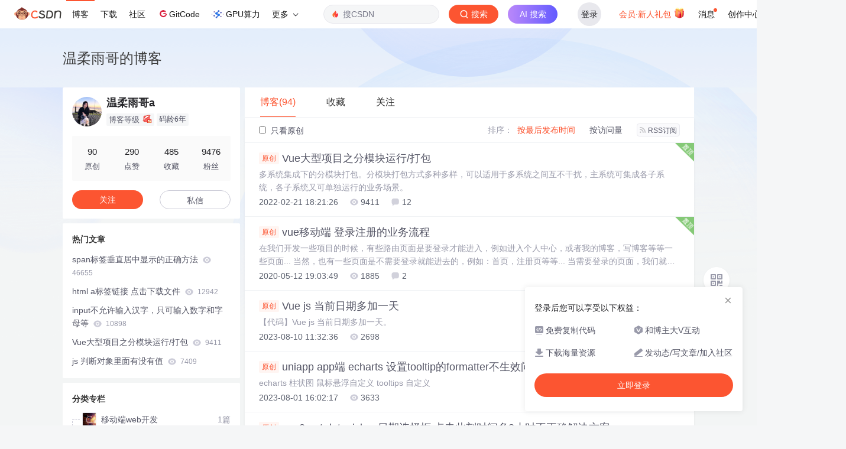

--- FILE ---
content_type: text/html;charset=utf-8
request_url: https://blog.csdn.net/CSDN_bare
body_size: 15487
content:

<!DOCTYPE html>
<html lang="zh-CN">

<head>
    <meta charset="utf-8">
    <link rel="canonical" href="https://blog.csdn.net/CSDN_bare"/>
    <meta http-equiv="content-type" content="text/html; charset=utf-8">
    <meta name="renderer" content="webkit"/>
    <meta name="force-rendering" content="webkit"/>
    <meta http-equiv="X-UA-Compatible" content="IE=edge,chrome=1"/>
    <meta name="viewport" content="width=device-width, initial-scale=1.0, minimum-scale=1.0, maximum-scale=1.0, user-scalable=no">
    <meta name="report" content='{"pid": "blog", "spm":"1001.2014"}'>
    <meta name="referrer" content="always">
    <meta http-equiv="Cache-Control" content="no-siteapp" /><link rel="alternate" media="handheld" href="#" />
    <meta name="shenma-site-verification" content="5a59773ab8077d4a62bf469ab966a63b_1497598848">
    <meta name="applicable-device" content="pc">
    <link  href="https://g.csdnimg.cn/static/logo/favicon32.ico"  rel="shortcut icon" type="image/x-icon" />
    <title>温柔雨哥a-CSDN博客</title>
    <meta name="description" content="温柔雨哥a擅长轮播图插件,移动端web开发,动画效果,等方面的知识,温柔雨哥a关注前端框架,vue.js,javascript领域.">
        <link rel="stylesheet" type="text/css" href="https://csdnimg.cn/release/blogv2/dist/pc/css/list_enter-a82992e6b1.min.css">
        <link rel="stylesheet" type="text/css" href="https://csdnimg.cn/release/blogv2/dist/pc/themesSkin/skin3-template/skin3-template-762f7595fd.min.css">
    <script src="https://g.csdnimg.cn/lib/jquery/1.12.4/jquery.min.js" type="text/javascript"></script>
    <script src="https://g.csdnimg.cn/lib/jquery-migrate/1.4.1/jquery-migrate.js" type="text/javascript"></script>
    <script type="text/javascript">
        var isCorporate = false;
        var username =  "CSDN_bare";
        var skinImg = "white";

        var blog_address = "https://blog.csdn.net/CSDN_bare";
        var currentUserName = "";
        var isOwner = false;
        var loginUrl = "http://passport.csdn.net/account/login?from=https://blog.csdn.net/CSDN_bare";
        var blogUrl = "https://blog.csdn.net/";
        var starMapUrl = '';
        var inscodeHost = '';
        var paymentBalanceUrl = '';
        var appBlogDomain = '';
        var avatar = "https://profile-avatar.csdnimg.cn/b348db3296ff4a67a2ba1cafe27e2df0_csdn_bare.jpg!1";
        var isCJBlog = false;
        var isStarMap = false;
        var articleTitle = "温柔雨哥的博客";
        var articleDesc = "温柔雨哥a擅长轮播图插件,移动端web开发,动画效果,等方面的知识,温柔雨哥a关注前端框架,vue.js,javascript领域.";
        var articleTitles = "温柔雨哥a-CSDN博客";
        var nickName = "温柔雨哥a";
        var articleDetailUrl = "";
        var vipUrlV = "https://mall.csdn.net/vip?vipSource=learningVip";
        if(window.location.host.split('.').length == 3) {
            blog_address = blogUrl + username;
        }
        var skinStatus = "White";
        var blogStaticHost = "https://csdnimg.cn/release/blogv2/"
        var payColumn = false
    </script>
        <meta name="toolbar" content='{"type":"0","fixModel":"1"}'>
    <script src="https://g.csdnimg.cn/??fixed-sidebar/1.1.7/fixed-sidebar.js" type="text/javascript"></script>
    <script src='//g.csdnimg.cn/common/csdn-report/report.js' type='text/javascript'></script>
    <link rel="stylesheet" type="text/css" href="https://csdnimg.cn/public/sandalstrap/1.4/css/sandalstrap.min.css">
    <style>
        .MathJax, .MathJax_Message, .MathJax_Preview{
            display: none
        }
    </style>
    <script src="https://dup.baidustatic.com/js/ds.js"></script>
    <script src="/cdn_cgi_bs_bot/static/crypto.min.js"></script>
    <script src="/cdn_cgi_bs_bot/static/bot-score-v1.js"></script>
    <script src="/cdn_cgi_bs_captcha/static/js/waf_captcha_embedded_bs.js"></script>
</head>
  <body class="nodata  " style="">
    <div id="toolbarBox" style="min-height: 48px;"></div>
    <script src="https://g.csdnimg.cn/common/csdn-toolbar/csdn-toolbar.js" type="text/javascript"></script>
    <script>
    (function(){
        var bp = document.createElement('script');
        var curProtocol = window.location.protocol.split(':')[0];
        if (curProtocol === 'https') {
            bp.src = 'https://zz.bdstatic.com/linksubmit/push.js';
        }
        else {
            bp.src = 'http://push.zhanzhang.baidu.com/push.js';
        }
        var s = document.getElementsByTagName("script")[0];
        s.parentNode.insertBefore(bp, s);
    })();
    </script>
<link rel="stylesheet" href="https://g.csdnimg.cn/lib/cropper/3.1.6/cropper.css">
<script src="https://g.csdnimg.cn/lib/cropper/3.1.6/cropper.js"></script>
<script type="text/javascript" crossorigin src="https://g.csdnimg.cn/common/csdn-login-box/csdn-login-box.js"></script>
<script>
	$("#msgToastText").hide()
</script>
<div class="skin-boxshadow"></div>
<div id="userSkin">
	<div class="user-skin-box">
		<p class="user-skin-title">
        <span>自定义博客皮肤<span class="vip-get">VIP专享<span></span>
        <span class="close-bt bt-back"><svg t="1567152543821" class="icon" viewBox="0 0 1024 1024" version="1.1" xmlns="http://www.w3.org/2000/svg" p-id="10924" xmlns:xlink="http://www.w3.org/1999/xlink" width="12" height="12"><defs><style type="text/css"></style></defs><path d="M512 438.378667L806.506667 143.893333a52.032 52.032 0 1 1 73.6 73.621334L585.621333 512l294.485334 294.485333a52.074667 52.074667 0 0 1-73.6 73.642667L512 585.621333 217.514667 880.128a52.053333 52.053333 0 1 1-73.621334-73.642667L438.378667 512 143.893333 217.514667a52.053333 52.053333 0 1 1 73.621334-73.621334L512 438.378667z" fill="" p-id="10925"></path></svg></span>
        </p>
		<div class="user-skin-item">
			<div class="user-skin-left"><span>*</span>博客头图：</div>
			<div class="user-skin-right">
				<input type="file" class="upload-skin-img" id="uploadHeaderimg" style="display:none" value="">
				<label for="uploadHeaderimg" class="upload-img">
					<div class="icon-box">
					<img class="upload-icon" src="https://csdnimg.cn/release/blogv2/dist/pc/img/upLoadImage.png" alt="">
					<img style="display:none" class="success-upload-icon" src="https://csdnimg.cn/release/blogv2/dist/pc/img/upLoadImageWhite.png" alt="">
					<p class="tip-massage">点击选择上传的图片</p>
					</div>
				</label>
                <p  class="user-skin-tip">格式为PNG、JPG，宽度*高度大于1920*100像素，不超过2MB，主视觉建议放在右侧，请参照线上博客头图</p>
			    <p  class="user-skin-color">请上传大于1920*100像素的图片！</p>
			</div>
		</div>
		<div class="user-skin-item">
            <div class="user-skin-left"><span></span>博客底图：</div>
			<div class="user-skin-right">
				<input type="file" class="upload-skin-img" id="uploadBgimg" style="display:none" value="">
				<label for="uploadBgimg" class="upload-img">
					<div class="icon-box">
					<img class="upload-icon" src="https://csdnimg.cn/release/blogv2/dist/pc/img/upLoadImage.png" alt="">
					<img style="display:none" class="success-upload-icon" src="https://csdnimg.cn/release/blogv2/dist/pc/img/upLoadImageWhite.png" alt="">					
					<p class="tip-massage">点击选择上传的图片</p>
					</div>
				</label>
                <p class="user-skin-tip">图片格式为PNG、JPG，不超过1MB，可上下左右平铺至整个背景</p>
			</div>
		</div>
		<div class="user-skin-item">
            <div class="user-skin-left"><span></span>栏目图：</div>
			<div class="user-skin-right">
				<input type="file" class="upload-skin-img" id="uploadColumnimg" style="display:none" value="">
				<label for="uploadColumnimg" class="upload-img">
					<div class="icon-box">
					<img class="upload-icon" src="https://csdnimg.cn/release/blogv2/dist/pc/img/upLoadImage.png" alt="">
					<img style="display:none" class="success-upload-icon" src="https://csdnimg.cn/release/blogv2/dist/pc/img/upLoadImageWhite.png" alt="">					
					<p class="tip-massage">点击选择上传的图片</p>
					</div>
				</label>
                <p class="user-skin-tip">图片格式为PNG、JPG，图片宽度*高度为300*38像素，不超过0.5MB</p>
			</div>
			
		</div>
		<div class="user-skin-item user-skin-item-input">
            <div class="user-skin-left"><span></span>主标题颜色：</div>
			<div class="user-skin-right">
				<input type="text" class="skin-input" id="topicColor" placeholder="#ffffff">
                <p class="user-skin-tip">RGB颜色，例如：#AFAFAF</p>
			</div>
			
		</div>
		<div class="user-skin-item user-skin-item-input">
            <div class="user-skin-left"><span></span>Hover：</div>
			<div class="user-skin-right">
				<input type="text" class="skin-input" id="topicHoverColor" placeholder="#ffffff">
                <p class="user-skin-tip">RGB颜色，例如：#AFAFAF</p>
			</div>
			
		</div>
		<div class="user-skin-item user-skin-item-input">
            <div class="user-skin-left"><span></span>副标题颜色：</div>
			<div class="user-skin-right">
				<input type="text" class="skin-input" id="subTopicColor" placeholder="#b8b8b8">
                <p class="user-skin-tip">RGB颜色，例如：#AFAFAF</p>
			</div>
			
		</div>
		<div class="user-skin-bt">
			<a href="javascript:;" class="user-skin-preview bt">预览</a>
			<a href="javascript:;" class="user-skin-cancel bt bt-back">取消</a>
			<a href="javascript:;" class="user-skin-refer bt">提交</a>
		</div>
	</div>
</div>
<div id="cropBox">
	<div class="crop-box">
		<p class="crop-box-title">
        	<span>自定义博客皮肤</span>
        	<span class="close-bt  bt-back"><svg t="1567152543821" class="icon" viewBox="0 0 1024 1024" version="1.1" xmlns="http://www.w3.org/2000/svg" p-id="10924" xmlns:xlink="http://www.w3.org/1999/xlink" width="12" height="12"><defs><style type="text/css"></style></defs><path d="M512 438.378667L806.506667 143.893333a52.032 52.032 0 1 1 73.6 73.621334L585.621333 512l294.485334 294.485333a52.074667 52.074667 0 0 1-73.6 73.642667L512 585.621333 217.514667 880.128a52.053333 52.053333 0 1 1-73.621334-73.642667L438.378667 512 143.893333 217.514667a52.053333 52.053333 0 1 1 73.621334-73.621334L512 438.378667z" fill="" p-id="10925"></path></svg></span>
        </p>
		<div class="crop-img-before">
			<img src="" alt="" id="cropImg">
		</div>
		<div class="crop-zoom">
			<a href="javascript:;" class="bt-reduce">-</a><a href="javascript:;" class="bt-add">+</a>
		</div>
		<div class="crop-img-after">
			<div  class="final-img"></div>
		</div>
		<div class="crop-bt">
			<a href="javascript:;" class="bt-prev bt-back">上一步</a><a href="javascript:;" class="bt-next">保存</a>
		</div>
	</div>
</div>
<header>
	<div class="container d-flex clearfix">
		<div class="header-content-box " style=" padding:0;">
		<div class="title-box">
			<h1 class="title-blog ">
				<a href="https://blog.csdn.net/CSDN_bare" style="">温柔雨哥的博客</a>
			</h1>
			<p class="description " style=""></p>
		</div>
		<div class="opt-box d-flex justify-content-end">
		</div>
		</div>
	</div>
</header>
<div class="container clearfix pt0" id="mainBox">
    <main class="content-mian-box"> 
    <div class="container-header">
        <ul class="container-header-ul" id="container-header-ul">
         <li class="active margin" id="container-header-blog" data-type="blog" data-num="94"><span  data-report-click='{"spm":"1001.2014.3001.5189"}'>博客(94)</span></li> 
            <li data-num="0" data-type="downloadfile" class="container-header-ul-li"></li>
            <li data-num="0" data-type="askquestion" class="container-header-ul-li"></li>
            <li data-num="" data-type="shou" data-report-click='{"spm":"1001.2014.3001.5232"}' data-flag="true" id="blogCollection" class="container-header-ul-li margin"><span>收藏</span></li>
            <li data-num="" data-type="guan" data-report-click='{"spm":"1001.2014.3001.5233"}' data-flag="true" id="blogFollow" class="container-header-ul-li margin"><span>关注</span></li>
        </ul>
    </div>
<div class="articleMeList-integration" id="articleMeList-blog" style="display:block;">
  <div class="filter-box d-flex align-items-center">
      <form action="" id="seeOriginal">
      <label class="chk-box" for="chkOriginal">
        <input onchange="this.checked ? document.getElementById('seeOriginal').submit() : location.href = 'https://blog.csdn.net/CSDN_bare'" type="checkbox" name="t" value="1"  id="chkOriginal" data-report-click='{"spm":"1001.2014.3001.5236","extend1":"点击选中"}'>
        只看原创
      </label>
      </form>
      <dl class="filter-sort-box d-flex align-items-center">
        <dt>排序：</dt>
        <dd><a href="https://blog.csdn.net/CSDN_bare" data-report-query="" class="btn-filter-sort active" target="_self" data-report-click='{"spm":"1001.2014.3001.5237"}'>按最后发布时间</a></dd>
        <dd><a href="https://blog.csdn.net/CSDN_bare" data-report-query="orderby=ViewCount" class="btn-filter-sort " target="_self" data-report-click='{"spm":"1001.2014.3001.5238"}'>按访问量</a></dd>
        <dd><a class="btn btn-sm rss" href="https://blog.csdn.net/CSDN_bare/rss/list" data-report-click='{"spm":"1001.2014.3001.5239"}'>
        <img class="rss-img" src="https://csdnimg.cn/release/blogv2/dist/pc/img/rss.png" alt="">RSS订阅</a>
        </dd>
    </dl>
  </div>
  <div class="article-list">
    <div class="article-item-box csdn-tracking-statistics" data-articleid="123051549">
      <img class="settop" src="https://csdnimg.cn/release/blogv2/dist/pc/img/listFixedTop.png" alt="">
      <h4 class="">
        <a href="https://blog.csdn.net/CSDN_bare/article/details/123051549"  data-report-click='{"spm":"1001.2014.3001.5190"}' target="_blank">
            <span class="article-type type-1 float-none">原创</span>
          Vue大型项目之分模块运行/打包
        </a> 
      </h4>
      <p class="content">
        多系统集成下的分模块打包。分模块打包方式多种多样，可以适用于多系统之间互不干扰，主系统可集成各子系统，各子系统又可单独运行的业务场景。
      </p>
      <div class="info-box d-flex align-content-center">
        <p>
          <span class="date">2022-02-21 18:21:26</span>
          <span class="read-num"><img src="https://csdnimg.cn/release/blogv2/dist/pc/img/readCountWhite.png" alt="">9411</span>
          <span class="read-num"><img src="https://csdnimg.cn/release/blogv2/dist/pc/img/commentCountWhite.png" alt="">12</span>
        </p>
      </div>
    </div>
    <div class="article-item-box csdn-tracking-statistics" data-articleid="106082068">
      <img class="settop" src="https://csdnimg.cn/release/blogv2/dist/pc/img/listFixedTop.png" alt="">
      <h4 class="">
        <a href="https://blog.csdn.net/CSDN_bare/article/details/106082068"  data-report-click='{"spm":"1001.2014.3001.5190"}' target="_blank">
            <span class="article-type type-1 float-none">原创</span>
          vue移动端 登录注册的业务流程
        </a> 
      </h4>
      <p class="content">
        在我们开发一些项目的时候，有些路由页面是要登录才能进入，例如进入个人中心，或者我的博客，写博客等等一些页面...     当然，也有一些页面是不需要登录就能进去的，例如：首页，注册页等等...     当需要登录的页面，我们就要加上验证，不需要的则不用     该如何判断呢？就该在路由里的js加一些代码来判断了登录流程判断用户是否登录第一次登录的时候，前端调后端的登陆接口，发送用户名和密码，后端收到请求，验证用户名和密码如果想点进我的页面，没有登录的话，会自动跳转登录页面，前端可根...
      </p>
      <div class="info-box d-flex align-content-center">
        <p>
          <span class="date">2020-05-12 19:03:49</span>
          <span class="read-num"><img src="https://csdnimg.cn/release/blogv2/dist/pc/img/readCountWhite.png" alt="">1885</span>
          <span class="read-num"><img src="https://csdnimg.cn/release/blogv2/dist/pc/img/commentCountWhite.png" alt="">2</span>
        </p>
      </div>
    </div>
    <div class="article-item-box csdn-tracking-statistics" data-articleid="132205881">
      <h4 class="">
        <a href="https://blog.csdn.net/CSDN_bare/article/details/132205881"  data-report-click='{"spm":"1001.2014.3001.5190"}' target="_blank">
            <span class="article-type type-1 float-none">原创</span>
          Vue js 当前日期多加一天
        </a> 
      </h4>
      <p class="content">
        【代码】Vue js 当前日期多加一天。
      </p>
      <div class="info-box d-flex align-content-center">
        <p>
          <span class="date">2023-08-10 11:32:36</span>
          <span class="read-num"><img src="https://csdnimg.cn/release/blogv2/dist/pc/img/readCountWhite.png" alt="">2698</span>
        </p>
      </div>
    </div>
    <div class="article-item-box csdn-tracking-statistics" data-articleid="132043420">
      <h4 class="">
        <a href="https://blog.csdn.net/CSDN_bare/article/details/132043420"  data-report-click='{"spm":"1001.2014.3001.5190"}' target="_blank">
            <span class="article-type type-1 float-none">原创</span>
          uniapp app端 echarts 设置tooltip的formatter不生效问题以及解决办法
        </a> 
      </h4>
      <p class="content">
        echarts 柱状图 鼠标悬浮自定义 tooltips 自定义
      </p>
      <div class="info-box d-flex align-content-center">
        <p>
          <span class="date">2023-08-01 16:02:17</span>
          <span class="read-num"><img src="https://csdnimg.cn/release/blogv2/dist/pc/img/readCountWhite.png" alt="">3633</span>
        </p>
      </div>
    </div>
    <div class="article-item-box csdn-tracking-statistics" data-articleid="132042062">
      <h4 class="">
        <a href="https://blog.csdn.net/CSDN_bare/article/details/132042062"  data-report-click='{"spm":"1001.2014.3001.5190"}' target="_blank">
            <span class="article-type type-1 float-none">原创</span>
          vue2 ant datepicker 日期选择框 点击此刻时间多8小时不正确解决方案
        </a> 
      </h4>
      <p class="content">
        点击此刻的时候返回的moment对象中的时间多加8个小时
      </p>
      <div class="info-box d-flex align-content-center">
        <p>
          <span class="date">2023-08-01 15:26:35</span>
          <span class="read-num"><img src="https://csdnimg.cn/release/blogv2/dist/pc/img/readCountWhite.png" alt="">1016</span>
        </p>
      </div>
    </div>
    <div class="article-item-box csdn-tracking-statistics" data-articleid="131574916">
      <h4 class="">
        <a href="https://blog.csdn.net/CSDN_bare/article/details/131574916"  data-report-click='{"spm":"1001.2014.3001.5190"}' target="_blank">
            <span class="article-type type-1 float-none">原创</span>
          vue js 判断时间日期是否为今天昨天明天
        </a> 
      </h4>
      <p class="content">
        【代码】vue js 判断时间日期是否为今天昨天明天。
      </p>
      <div class="info-box d-flex align-content-center">
        <p>
          <span class="date">2023-07-06 13:51:38</span>
          <span class="read-num"><img src="https://csdnimg.cn/release/blogv2/dist/pc/img/readCountWhite.png" alt="">1683</span>
        </p>
      </div>
    </div>
    <div class="article-item-box csdn-tracking-statistics" data-articleid="131451561">
      <h4 class="">
        <a href="https://blog.csdn.net/CSDN_bare/article/details/131451561"  data-report-click='{"spm":"1001.2014.3001.5190"}' target="_blank">
            <span class="article-type type-1 float-none">原创</span>
          vue 启动项目报错:TypeError: Cannot set property ‘parent‘ of undefined异常解决
        </a> 
      </h4>
      <p class="content">
        Syntax Error: TypeError: Cannot set property ‘parent‘ of undefined异常解决
      </p>
      <div class="info-box d-flex align-content-center">
        <p>
          <span class="date">2023-06-29 11:20:50</span>
          <span class="read-num"><img src="https://csdnimg.cn/release/blogv2/dist/pc/img/readCountWhite.png" alt="">4981</span>
        </p>
      </div>
    </div>
    <div class="article-item-box csdn-tracking-statistics" data-articleid="130578343">
      <h4 class="">
        <a href="https://blog.csdn.net/CSDN_bare/article/details/130578343"  data-report-click='{"spm":"1001.2014.3001.5190"}' target="_blank">
            <span class="article-type type-1 float-none">原创</span>
          vue ant DatePicker 日期选择器默认当前月 或默认多少天
        </a> 
      </h4>
      <p class="content">
        需数据量太大时，初始进入页面 默认展示两周或一个月数据
      </p>
      <div class="info-box d-flex align-content-center">
        <p>
          <span class="date">2023-05-09 13:53:04</span>
          <span class="read-num"><img src="https://csdnimg.cn/release/blogv2/dist/pc/img/readCountWhite.png" alt="">4331</span>
        </p>
      </div>
    </div>
    <div class="article-item-box csdn-tracking-statistics" data-articleid="130575029">
      <h4 class="">
        <a href="https://blog.csdn.net/CSDN_bare/article/details/130575029"  data-report-click='{"spm":"1001.2014.3001.5190"}' target="_blank">
            <span class="article-type type-1 float-none">原创</span>
          antd-vue中a-range-picker限制日期最大选择区间
        </a> 
      </h4>
      <p class="content">
        业务场景： 当选择完一个开始日期,截止结束日期不得大于x天
      </p>
      <div class="info-box d-flex align-content-center">
        <p>
          <span class="date">2023-05-09 10:44:22</span>
          <span class="read-num"><img src="https://csdnimg.cn/release/blogv2/dist/pc/img/readCountWhite.png" alt="">2269</span>
        </p>
      </div>
    </div>
    <div class="article-item-box csdn-tracking-statistics" data-articleid="130428016">
      <h4 class="">
        <a href="https://blog.csdn.net/CSDN_bare/article/details/130428016"  data-report-click='{"spm":"1001.2014.3001.5190"}' target="_blank">
            <span class="article-type type-1 float-none">原创</span>
          vue ant DatePicker 日期选择器 限制日期
        </a> 
      </h4>
      <p class="content">
        Vue ant 日期选择限制不能选择今天以前
      </p>
      <div class="info-box d-flex align-content-center">
        <p>
          <span class="date">2023-04-28 16:04:57</span>
          <span class="read-num"><img src="https://csdnimg.cn/release/blogv2/dist/pc/img/readCountWhite.png" alt="">1047</span>
        </p>
      </div>
    </div>
    <div class="article-item-box csdn-tracking-statistics" data-articleid="128329055">
      <h4 class="">
        <a href="https://blog.csdn.net/CSDN_bare/article/details/128329055"  data-report-click='{"spm":"1001.2014.3001.5190"}' target="_blank">
            <span class="article-type type-1 float-none">原创</span>
          js 判断当前字段是否含有小数点
        </a> 
      </h4>
      <p class="content">
        vue判断当前是否含有小数点
      </p>
      <div class="info-box d-flex align-content-center">
        <p>
          <span class="date">2022-12-15 14:00:38</span>
          <span class="read-num"><img src="https://csdnimg.cn/release/blogv2/dist/pc/img/readCountWhite.png" alt="">653</span>
        </p>
      </div>
    </div>
    <div class="article-item-box csdn-tracking-statistics" data-articleid="128102717">
      <h4 class="">
        <a href="https://blog.csdn.net/CSDN_bare/article/details/128102717"  data-report-click='{"spm":"1001.2014.3001.5190"}' target="_blank">
            <span class="article-type type-1 float-none">原创</span>
          vue+ant使用vue-amap 高德地图点击选点和搜索联动
        </a> 
      </h4>
      <p class="content">
        业务场景：vue项目需要在地图上获取某个位置的详细信息
      </p>
      <div class="info-box d-flex align-content-center">
        <p>
          <span class="date">2022-11-29 18:15:02</span>
          <span class="read-num"><img src="https://csdnimg.cn/release/blogv2/dist/pc/img/readCountWhite.png" alt="">1362</span>
        </p>
      </div>
    </div>
    <div class="article-item-box csdn-tracking-statistics" data-articleid="126233127">
      <h4 class="">
        <a href="https://blog.csdn.net/CSDN_bare/article/details/126233127"  data-report-click='{"spm":"1001.2014.3001.5190"}' target="_blank">
            <span class="article-type type-1 float-none">原创</span>
          vue富文本编辑器wangeditor输入空格回车的必填判断
        </a> 
      </h4>
      <p class="content">
        判断富文本中的内容是否为空，或者多个空格
      </p>
      <div class="info-box d-flex align-content-center">
        <p>
          <span class="date">2022-08-08 18:08:50</span>
          <span class="read-num"><img src="https://csdnimg.cn/release/blogv2/dist/pc/img/readCountWhite.png" alt="">2429</span>
          <span class="read-num"><img src="https://csdnimg.cn/release/blogv2/dist/pc/img/commentCountWhite.png" alt="">2</span>
        </p>
      </div>
    </div>
    <div class="article-item-box csdn-tracking-statistics" data-articleid="126179676">
      <h4 class="">
        <a href="https://blog.csdn.net/CSDN_bare/article/details/126179676"  data-report-click='{"spm":"1001.2014.3001.5190"}' target="_blank">
            <span class="article-type type-1 float-none">原创</span>
          ant-design-vue 修改a-button disabled默认样式
        </a> 
      </h4>
      <p class="content">
        修改disabled默认样式
      </p>
      <div class="info-box d-flex align-content-center">
        <p>
          <span class="date">2022-08-05 16:01:47</span>
          <span class="read-num"><img src="https://csdnimg.cn/release/blogv2/dist/pc/img/readCountWhite.png" alt="">2414</span>
        </p>
      </div>
    </div>
    <div class="article-item-box csdn-tracking-statistics" data-articleid="126158902">
      <h4 class="">
        <a href="https://blog.csdn.net/CSDN_bare/article/details/126158902"  data-report-click='{"spm":"1001.2014.3001.5190"}' target="_blank">
            <span class="article-type type-1 float-none">原创</span>
          vue ant a-input 标签 去除获取焦点时的样式
        </a> 
      </h4>
      <p class="content">
        修改input框placeholder的默认样式去除获取焦点时的样式去除验证错误的样式
      </p>
      <div class="info-box d-flex align-content-center">
        <p>
          <span class="date">2022-08-04 14:35:08</span>
          <span class="read-num"><img src="https://csdnimg.cn/release/blogv2/dist/pc/img/readCountWhite.png" alt="">2179</span>
        </p>
      </div>
    </div>
    <div class="article-item-box csdn-tracking-statistics" data-articleid="125223177">
      <h4 class="">
        <a href="https://blog.csdn.net/CSDN_bare/article/details/125223177"  data-report-click='{"spm":"1001.2014.3001.5190"}' target="_blank">
            <span class="article-type type-1 float-none">原创</span>
          Vue ant-design select组件搜索和远程数据结合
        </a> 
      </h4>
      <p class="content">
        搜索和远程数据结合
      </p>
      <div class="info-box d-flex align-content-center">
        <p>
          <span class="date">2022-06-10 16:07:19</span>
          <span class="read-num"><img src="https://csdnimg.cn/release/blogv2/dist/pc/img/readCountWhite.png" alt="">2108</span>
        </p>
      </div>
    </div>
    <div class="article-item-box csdn-tracking-statistics" data-articleid="124985744">
      <h4 class="">
        <a href="https://blog.csdn.net/CSDN_bare/article/details/124985744"  data-report-click='{"spm":"1001.2014.3001.5190"}' target="_blank">
            <span class="article-type type-1 float-none">原创</span>
          vue手机号中间的隐藏
        </a> 
      </h4>
      <p class="content">
        手机号隐藏中间四位数字 用*号代替
      </p>
      <div class="info-box d-flex align-content-center">
        <p>
          <span class="date">2022-05-26 15:36:31</span>
          <span class="read-num"><img src="https://csdnimg.cn/release/blogv2/dist/pc/img/readCountWhite.png" alt="">848</span>
        </p>
      </div>
    </div>
    <div class="article-item-box csdn-tracking-statistics" data-articleid="124970687">
      <h4 class="">
        <a href="https://blog.csdn.net/CSDN_bare/article/details/124970687"  data-report-click='{"spm":"1001.2014.3001.5190"}' target="_blank">
            <span class="article-type type-1 float-none">原创</span>
          vue 修改ant中table表格的展开图标 树形表格expandIcon自定义图标
        </a> 
      </h4>
      <p class="content">
        使用antd-vue 的a-table自定义展开图标
      </p>
      <div class="info-box d-flex align-content-center">
        <p>
          <span class="date">2022-05-25 18:15:04</span>
          <span class="read-num"><img src="https://csdnimg.cn/release/blogv2/dist/pc/img/readCountWhite.png" alt="">7053</span>
          <span class="read-num"><img src="https://csdnimg.cn/release/blogv2/dist/pc/img/commentCountWhite.png" alt="">4</span>
        </p>
      </div>
    </div>
    <div class="article-item-box csdn-tracking-statistics" data-articleid="124497569">
      <h4 class="">
        <a href="https://blog.csdn.net/CSDN_bare/article/details/124497569"  data-report-click='{"spm":"1001.2014.3001.5190"}' target="_blank">
            <span class="article-type type-1 float-none">原创</span>
          input不允许输入汉字，只可输入数字和字母等
        </a> 
      </h4>
      <p class="content">
        禁止在input中输入中文
      </p>
      <div class="info-box d-flex align-content-center">
        <p>
          <span class="date">2022-04-29 15:49:15</span>
          <span class="read-num"><img src="https://csdnimg.cn/release/blogv2/dist/pc/img/readCountWhite.png" alt="">10898</span>
        </p>
      </div>
    </div>
    <div class="article-item-box csdn-tracking-statistics" data-articleid="124382279">
      <h4 class="">
        <a href="https://blog.csdn.net/CSDN_bare/article/details/124382279"  data-report-click='{"spm":"1001.2014.3001.5190"}' target="_blank">
            <span class="article-type type-1 float-none">原创</span>
          vue a-range-picker回显问题和回显之后值无法改变的问题
        </a> 
      </h4>
      <p class="content">
        日期选择 回显后无法改变
      </p>
      <div class="info-box d-flex align-content-center">
        <p>
          <span class="date">2022-04-24 14:36:22</span>
          <span class="read-num"><img src="https://csdnimg.cn/release/blogv2/dist/pc/img/readCountWhite.png" alt="">5526</span>
          <span class="read-num"><img src="https://csdnimg.cn/release/blogv2/dist/pc/img/commentCountWhite.png" alt="">3</span>
        </p>
      </div>
    </div>
    <div class="article-item-box csdn-tracking-statistics" data-articleid="123556685">
      <h4 class="">
        <a href="https://blog.csdn.net/CSDN_bare/article/details/123556685"  data-report-click='{"spm":"1001.2014.3001.5190"}' target="_blank">
            <span class="article-type type-1 float-none">原创</span>
          Warning: icon should have ‘type‘ prop or ‘component‘ or ‘children‘解决方法
        </a> 
      </h4>
      <p class="content">
        关于 antd_icon 控制台警告处理方案
      </p>
      <div class="info-box d-flex align-content-center">
        <p>
          <span class="date">2022-03-17 17:59:25</span>
          <span class="read-num"><img src="https://csdnimg.cn/release/blogv2/dist/pc/img/readCountWhite.png" alt="">4434</span>
          <span class="read-num"><img src="https://csdnimg.cn/release/blogv2/dist/pc/img/commentCountWhite.png" alt="">4</span>
        </p>
      </div>
    </div>
    <div class="article-item-box csdn-tracking-statistics" data-articleid="123426238">
      <h4 class="">
        <a href="https://blog.csdn.net/CSDN_bare/article/details/123426238"  data-report-click='{"spm":"1001.2014.3001.5190"}' target="_blank">
            <span class="article-type type-1 float-none">原创</span>
          vue项目接口响应之前默认给所有接口加上公共参数的操作
        </a> 
      </h4>
      <p class="content">
        给所有接口加上公共参数
      </p>
      <div class="info-box d-flex align-content-center">
        <p>
          <span class="date">2022-03-11 15:39:01</span>
          <span class="read-num"><img src="https://csdnimg.cn/release/blogv2/dist/pc/img/readCountWhite.png" alt="">3037</span>
        </p>
      </div>
    </div>
    <div class="article-item-box csdn-tracking-statistics" data-articleid="123072019">
      <h4 class="">
        <a href="https://blog.csdn.net/CSDN_bare/article/details/123072019"  data-report-click='{"spm":"1001.2014.3001.5190"}' target="_blank">
            <span class="article-type type-1 float-none">原创</span>
          启动vue时ESLint报错解决方案
        </a> 
      </h4>
      <p class="content">
        vue关闭eslint报错和警告
      </p>
      <div class="info-box d-flex align-content-center">
        <p>
          <span class="date">2022-02-22 16:48:19</span>
          <span class="read-num"><img src="https://csdnimg.cn/release/blogv2/dist/pc/img/readCountWhite.png" alt="">3938</span>
          <span class="read-num"><img src="https://csdnimg.cn/release/blogv2/dist/pc/img/commentCountWhite.png" alt="">1</span>
        </p>
      </div>
    </div>
    <div class="article-item-box csdn-tracking-statistics" data-articleid="119106799">
      <h4 class="">
        <a href="https://blog.csdn.net/CSDN_bare/article/details/119106799"  data-report-click='{"spm":"1001.2014.3001.5190"}' target="_blank">
            <span class="article-type type-1 float-none">原创</span>
          vue h5 实现一键复制文案功能
        </a> 
      </h4>
      <p class="content">
        点击按钮，实现一键复制纯文案的功能，代码如下：方法一   原生的方法  一般在浏览器上使用copyUrl() {      let url = this.codeUrl      let domInput = document.createElement('input');      domInput.value = url;      document.body.appendChild(domInput);  // 添加input节点      domInput.select(); //
      </p>
      <div class="info-box d-flex align-content-center">
        <p>
          <span class="date">2021-07-26 12:11:27</span>
          <span class="read-num"><img src="https://csdnimg.cn/release/blogv2/dist/pc/img/readCountWhite.png" alt="">1589</span>
          <span class="read-num"><img src="https://csdnimg.cn/release/blogv2/dist/pc/img/commentCountWhite.png" alt="">4</span>
        </p>
      </div>
    </div>
    <div class="article-item-box csdn-tracking-statistics" data-articleid="119105803">
      <h4 class="">
        <a href="https://blog.csdn.net/CSDN_bare/article/details/119105803"  data-report-click='{"spm":"1001.2014.3001.5190"}' target="_blank">
            <span class="article-type type-1 float-none">原创</span>
          vue 一个动态链接url转成二维码
        </a> 
      </h4>
      <p class="content">
        安装相关的依赖包npm install qrcode2 --savetemplate中需要展示的容器&lt;div id=&quot;qrcode&quot; ref=&quot;qrcode&quot;&gt;&lt;/div&gt;在js代码中写入转换为二维码方法 //生成二维码    qrcodeScan() {      //这里是为了 每次进入方法就删除上一张二维码      document.getElementById(&quot;qrcode&quot;).innerHTML = &quot;&quot;;      //获取url      l
      </p>
      <div class="info-box d-flex align-content-center">
        <p>
          <span class="date">2021-07-26 11:26:36</span>
          <span class="read-num"><img src="https://csdnimg.cn/release/blogv2/dist/pc/img/readCountWhite.png" alt="">932</span>
        </p>
      </div>
    </div>
    <div class="article-item-box csdn-tracking-statistics" data-articleid="119104882">
      <h4 class="">
        <a href="https://blog.csdn.net/CSDN_bare/article/details/119104882"  data-report-click='{"spm":"1001.2014.3001.5190"}' target="_blank">
            <span class="article-type type-1 float-none">原创</span>
          js利用html2canvas实现dom元素转图片下载
        </a> 
      </h4>
      <p class="content">
        业务场景：  需要对页面进行截图保存技术：  JS截图插件html2canvas.js实现在用户浏览器端直接对整个或部分页面进行截屏。如图点击下方保存图片按钮进行上方页面转换成图片保存首先 安装html2canvas依赖npm install --save html2canvas在所需页面引入import html2canvas from 'html2canvas'js相关代码 saveImg() {      let container = document.getElement
      </p>
      <div class="info-box d-flex align-content-center">
        <p>
          <span class="date">2021-07-26 10:55:43</span>
          <span class="read-num"><img src="https://csdnimg.cn/release/blogv2/dist/pc/img/readCountWhite.png" alt="">599</span>
          <span class="read-num"><img src="https://csdnimg.cn/release/blogv2/dist/pc/img/commentCountWhite.png" alt="">1</span>
        </p>
      </div>
    </div>
    <div class="article-item-box csdn-tracking-statistics" data-articleid="119035454">
      <h4 class="">
        <a href="https://blog.csdn.net/CSDN_bare/article/details/119035454"  data-report-click='{"spm":"1001.2014.3001.5190"}' target="_blank">
            <span class="article-type type-1 float-none">原创</span>
          css 文本两行显示，超出省略号表示
        </a> 
      </h4>
      <p class="content">
        word-break: break-all;        text-overflow: ellipsis;        display: -webkit-box;        -webkit-box-orient: vertical;        -webkit-line-clamp: 2; /* 这里是超出几行省略 */        overflow: hidden;要实现多行文本垂直居中单用行高 line-height: 不能满足利用flex布局父元素水平...
      </p>
      <div class="info-box d-flex align-content-center">
        <p>
          <span class="date">2021-07-23 15:07:33</span>
          <span class="read-num"><img src="https://csdnimg.cn/release/blogv2/dist/pc/img/readCountWhite.png" alt="">707</span>
        </p>
      </div>
    </div>
    <div class="article-item-box csdn-tracking-statistics" data-articleid="118706378">
      <h4 class="">
        <a href="https://blog.csdn.net/CSDN_bare/article/details/118706378"  data-report-click='{"spm":"1001.2014.3001.5190"}' target="_blank">
            <span class="article-type type-1 float-none">原创</span>
          vue限制input只能输入正整数 保留小数点后两位
        </a> 
      </h4>
      <p class="content">
        记录正则匹配只能输入正整数 &lt;a-input v-model=&quot;form.limitAmount&quot; placeholder=&quot;1&quot; type=&quot;number&quot; suffix=&quot;张&quot; onkeyup=&quot;this.value=this.value.replace(/^(0+)|[^\d]+/g,'')&quot; /&gt;只能输入正整数并且保留两位小数 &lt;a-form-model-item label=&quot;面值：&quot; prop=&quot;couponPrice&quot; &gt;     &lt;a-input v
      </p>
      <div class="info-box d-flex align-content-center">
        <p>
          <span class="date">2021-07-13 17:33:22</span>
          <span class="read-num"><img src="https://csdnimg.cn/release/blogv2/dist/pc/img/readCountWhite.png" alt="">3366</span>
        </p>
      </div>
    </div>
    <div class="article-item-box csdn-tracking-statistics" data-articleid="116525877">
      <h4 class="">
        <a href="https://blog.csdn.net/CSDN_bare/article/details/116525877"  data-report-click='{"spm":"1001.2014.3001.5190"}' target="_blank">
            <span class="article-type type-1 float-none">原创</span>
          vue防止按钮重复提交
        </a> 
      </h4>
      <p class="content">
        在项目的一些新增页面，点击提交时，由于后台反应慢，让客户误以为没有反应，就会重复点击提交按钮，所以可能导致一个数据多次重复添加，严重可能导致出现问题可能会说，客户看不到反应，在点击按钮的时候我给他提示不就好了，但这并不是最合适的方法，还会导致重复提交。一个项目不可能只有一个提交，所以难道每次都需要一段JS去控制他重复提交的代码吗，我们可以使用全局方法指令直接在main.js中加上如下代码，我们就可以全局使用了，//防多次点击，重复提交Vue.directive('preventReClick',
      </p>
      <div class="info-box d-flex align-content-center">
        <p>
          <span class="date">2021-05-08 14:25:14</span>
          <span class="read-num"><img src="https://csdnimg.cn/release/blogv2/dist/pc/img/readCountWhite.png" alt="">3139</span>
          <span class="read-num"><img src="https://csdnimg.cn/release/blogv2/dist/pc/img/commentCountWhite.png" alt="">8</span>
        </p>
      </div>
    </div>
    <div class="article-item-box csdn-tracking-statistics" data-articleid="115768091">
      <h4 class="">
        <a href="https://blog.csdn.net/CSDN_bare/article/details/115768091"  data-report-click='{"spm":"1001.2014.3001.5190"}' target="_blank">
            <span class="article-type type-1 float-none">原创</span>
          promise.all的用法
        </a> 
      </h4>
      <p class="content">
        async getCreditDictionaryList() {      let getShare0 = this.getCreditDictionary('cs_type')      let getShare1 = this.getCreditDictionary('audit_status')      let getShare3 = this.getCreditDictionary('director_dept')      Promise.all([getShare0, getSha.
      </p>
      <div class="info-box d-flex align-content-center">
        <p>
          <span class="date">2021-04-16 17:26:50</span>
          <span class="read-num"><img src="https://csdnimg.cn/release/blogv2/dist/pc/img/readCountWhite.png" alt="">441</span>
          <span class="read-num"><img src="https://csdnimg.cn/release/blogv2/dist/pc/img/commentCountWhite.png" alt="">4</span>
        </p>
      </div>
    </div>
    <div class="article-item-box csdn-tracking-statistics" data-articleid="115767989">
      <h4 class="">
        <a href="https://blog.csdn.net/CSDN_bare/article/details/115767989"  data-report-click='{"spm":"1001.2014.3001.5190"}' target="_blank">
            <span class="article-type type-1 float-none">原创</span>
          js  图片文件的下载
        </a> 
      </h4>
      <p class="content">
        //文件的下载    downloadFile(item) {      //如果是ie浏览器      if (window.navigator.msSaveBlob) {        var data = new Blob([item.accessoryUrl]) //路径        window.navigator.msSaveBlob(data, item.fileName);//名称      } else { //谷歌        var url = item.ac...
      </p>
      <div class="info-box d-flex align-content-center">
        <p>
          <span class="date">2021-04-16 17:21:27</span>
          <span class="read-num"><img src="https://csdnimg.cn/release/blogv2/dist/pc/img/readCountWhite.png" alt="">297</span>
        </p>
      </div>
    </div>
    <div class="article-item-box csdn-tracking-statistics" data-articleid="115508464">
      <h4 class="">
        <a href="https://blog.csdn.net/CSDN_bare/article/details/115508464"  data-report-click='{"spm":"1001.2014.3001.5190"}' target="_blank">
            <span class="article-type type-1 float-none">原创</span>
          vue js 跳转外部链接方法 例：百度
        </a> 
      </h4>
      <p class="content">
        在做系统的时候可能需要从这个系统跳入另外一个系统如果是vue页面中的内部跳转，可以用this.$router.push()实现，但是如果我们还用这种方法跳到外部链接，就会报错，需要用下方跳转实现  window.location.href = 'http://www.baidu.com'：前面要加上http:// ，不然跳不出去，一直在当下域名访问网址...
      </p>
      <div class="info-box d-flex align-content-center">
        <p>
          <span class="date">2021-04-08 10:32:26</span>
          <span class="read-num"><img src="https://csdnimg.cn/release/blogv2/dist/pc/img/readCountWhite.png" alt="">4935</span>
          <span class="read-num"><img src="https://csdnimg.cn/release/blogv2/dist/pc/img/commentCountWhite.png" alt="">5</span>
        </p>
      </div>
    </div>
    <div class="article-item-box csdn-tracking-statistics" data-articleid="115487813">
      <h4 class="">
        <a href="https://blog.csdn.net/CSDN_bare/article/details/115487813"  data-report-click='{"spm":"1001.2014.3001.5190"}' target="_blank">
            <span class="article-type type-1 float-none">原创</span>
          element-ui 弹出框点击弹出框以外的地方，收起弹出框
        </a> 
      </h4>
      <p class="content">
        在弹框加上这个属性即可，点击弹框意外隐藏弹框，false反之:close-on-click-modal=&quot;true&quot; 
      </p>
      <div class="info-box d-flex align-content-center">
        <p>
          <span class="date">2021-04-07 15:53:51</span>
          <span class="read-num"><img src="https://csdnimg.cn/release/blogv2/dist/pc/img/readCountWhite.png" alt="">957</span>
        </p>
      </div>
    </div>
    <div class="article-item-box csdn-tracking-statistics" data-articleid="115378936">
      <h4 class="">
        <a href="https://blog.csdn.net/CSDN_bare/article/details/115378936"  data-report-click='{"spm":"1001.2014.3001.5190"}' target="_blank">
          <span class="article-type type-2 float-none">转载</span>
          js 获取当月的第一天和最后一天 获取距离上次的时间间隔
        </a> 
      </h4>
      <p class="content">
        1获取当月的第一天function getCurrentMonthFirst() {	var date = new Date()	date.setDate(1)	return date}2.获取当月的最后一天function getCurrentMonthLast() { 	var date = new Date(); 	var currentMonth = date.getMonth(); 	var nextMonth = ++currentMonth; 	var nextMont
      </p>
      <div class="info-box d-flex align-content-center">
        <p>
          <span class="date">2021-04-01 17:12:17</span>
          <span class="read-num"><img src="https://csdnimg.cn/release/blogv2/dist/pc/img/readCountWhite.png" alt="">408</span>
        </p>
      </div>
    </div>
    <div class="article-item-box csdn-tracking-statistics" data-articleid="115321111">
      <h4 class="">
        <a href="https://blog.csdn.net/CSDN_bare/article/details/115321111"  data-report-click='{"spm":"1001.2014.3001.5190"}' target="_blank">
            <span class="article-type type-1 float-none">原创</span>
          element ui 上传组件 before-upload返回false自动调用before-remove on-remove钩子问题
        </a> 
      </h4>
      <p class="content">
        在用elementUI的上传组件的时候，我们单纯的如下图所示可以筛选符合的格式上传但存在个问题，他仍然可以自己选所有文件在上传的 时候就会报错，这时只能在上传之前给他做个类型判断，当他上传不符合的类型事直接返回法false，不调用上传文件的接口其实这个时候已经被拦截了，我们根本没有调用上传文件，所以也不会有删除操作，但他却自己调用了删除得钩子，解决方法在删除得钩子里面加上如下判断，即可解决。...
      </p>
      <div class="info-box d-flex align-content-center">
        <p>
          <span class="date">2021-03-30 11:37:16</span>
          <span class="read-num"><img src="https://csdnimg.cn/release/blogv2/dist/pc/img/readCountWhite.png" alt="">1080</span>
          <span class="read-num"><img src="https://csdnimg.cn/release/blogv2/dist/pc/img/commentCountWhite.png" alt="">1</span>
        </p>
      </div>
    </div>
    <div class="article-item-box csdn-tracking-statistics" data-articleid="115303929">
      <h4 class="">
        <a href="https://blog.csdn.net/CSDN_bare/article/details/115303929"  data-report-click='{"spm":"1001.2014.3001.5190"}' target="_blank">
            <span class="article-type type-1 float-none">原创</span>
          vue中使用js基于正则实现数字千分位用逗号分割
        </a> 
      </h4>
      <p class="content">
        这个需求用到的还是蛮多，虽说我们有组件，可以直接代替，但是直接在js里，还是得需要自己封装一个函数，也方便复用嘛。直接上代码吧//数字千分位逗号分割let c = (item.value.toString().indexOf('.') !== -1) ? item.value.toLocaleString() : item.value.toString().replace(/(\d)(?=(?:\d{3})+$)/g, '$1,');console.log(c)如果数字带有小数点的话，使用toL
      </p>
      <div class="info-box d-flex align-content-center">
        <p>
          <span class="date">2021-03-29 16:05:11</span>
          <span class="read-num"><img src="https://csdnimg.cn/release/blogv2/dist/pc/img/readCountWhite.png" alt="">1387</span>
        </p>
      </div>
    </div>
    <div class="article-item-box csdn-tracking-statistics" data-articleid="115008158">
      <h4 class="">
        <a href="https://blog.csdn.net/CSDN_bare/article/details/115008158"  data-report-click='{"spm":"1001.2014.3001.5190"}' target="_blank">
            <span class="article-type type-1 float-none">原创</span>
          HTTP跨域请求的发两次的原因
        </a> 
      </h4>
      <p class="content">
        开发项目当中，发现了一个请求发送了两次，很奇怪，我只调用了一次啊，在浏览器中查却是调用了两次查了查百度搜到下面这段，顺便记录一下浏览器的同源策略就是出于安全考虑，浏览器会限制从脚本发起的跨域HTTP请求（比如异步请求GET, POST, PUT, DELETE, OPTIONS等等），所以浏览器会向所请求的服务器发起两次请求，第一次是浏览器使用OPTIONS方法发起一个预检请求，第二次才是真正的异步请求，第一次的预检请求获知服务器是否允许该跨域请求：如果允许，才发起第二次真实的请求；如果不允许，则拦
      </p>
      <div class="info-box d-flex align-content-center">
        <p>
          <span class="date">2021-03-19 16:01:29</span>
          <span class="read-num"><img src="https://csdnimg.cn/release/blogv2/dist/pc/img/readCountWhite.png" alt="">1880</span>
          <span class="read-num"><img src="https://csdnimg.cn/release/blogv2/dist/pc/img/commentCountWhite.png" alt="">2</span>
        </p>
      </div>
    </div>
    <div class="article-item-box csdn-tracking-statistics" data-articleid="114980812">
      <h4 class="">
        <a href="https://blog.csdn.net/CSDN_bare/article/details/114980812"  data-report-click='{"spm":"1001.2014.3001.5190"}' target="_blank">
          <span class="article-type type-2 float-none">转载</span>
          Vue-router 中hash模式和history模式的区别
        </a> 
      </h4>
      <p class="content">
        咱们今天说说VUE路由的hash模式与history模式的区别，这个也是面试常问的问题，不要小看这道题其实问到这里的时候那个面试官应该是个大牛，开发经验丰富，这个题其实就是考验你的开发经验是否属实。咱们来看看小白的回答。小白回答：hash模式url带#号，history模式不带#号。回答总结：这个回答其实和没有回答是一样，百度一下都知道了，官网文档也有，如果这样回答就能通过，那么那个面试官问这个问题又有什么意义呢？其实这个问题的意义是考验你的开发经验，与实际场景的应用和与后端人员的配合。大牛解答：.
      </p>
      <div class="info-box d-flex align-content-center">
        <p>
          <span class="date">2021-03-18 15:31:05</span>
          <span class="read-num"><img src="https://csdnimg.cn/release/blogv2/dist/pc/img/readCountWhite.png" alt="">306</span>
        </p>
      </div>
    </div>
    <div class="article-item-box csdn-tracking-statistics" data-articleid="114841979">
      <h4 class="">
        <a href="https://blog.csdn.net/CSDN_bare/article/details/114841979"  data-report-click='{"spm":"1001.2014.3001.5190"}' target="_blank">
            <span class="article-type type-1 float-none">原创</span>
          html a标签链接 点击下载文件
        </a> 
      </h4>
      <p class="content">
        通常在咱们写项目的时候会遇到附件上传、下载功能，在上传完文件后会把文件的路径发送给后端保存到数据库里以便下载，如果不通过后台直接下载的话，可以把文件路径给a标签的属性href，就可以实现下载&lt;a href=&quot;文件路径&quot;&gt;点击下载&lt;/a&gt;但是有个情况，比如txt,png,jpg等这些浏览器支持直接打开的文件是不会执行下载任务的，而是会直接打开文件，这个时候就需要给a标签添加一个属性“download”；&lt;a href=&quot;文件路径&quot; download=&quot;文件名&quot;&gt;点击
      </p>
      <div class="info-box d-flex align-content-center">
        <p>
          <span class="date">2021-03-15 17:30:41</span>
          <span class="read-num"><img src="https://csdnimg.cn/release/blogv2/dist/pc/img/readCountWhite.png" alt="">12942</span>
          <span class="read-num"><img src="https://csdnimg.cn/release/blogv2/dist/pc/img/commentCountWhite.png" alt="">12</span>
        </p>
      </div>
    </div>
    <div class="article-item-box csdn-tracking-statistics" data-articleid="114839798">
      <h4 class="">
        <a href="https://blog.csdn.net/CSDN_bare/article/details/114839798"  data-report-click='{"spm":"1001.2014.3001.5190"}' target="_blank">
            <span class="article-type type-1 float-none">原创</span>
          前端接收数据流实现图片预览效果--ajax 请求二进制流 图片 文件 XMLHttpRequest 请求并处理二进制流数据
        </a> 
      </h4>
      <p class="content">
        当我们上传附件的时候，还伴随这文件的预览的下载功能文件预览想实现文件预览首先，思考到显示图片而已，jquery ajax直接get请求 将返回data 赋值给img标签的src属性即可，but，普通的请求类型并不能请求成功原因  后端反我们的二进制流数据，需要xmlhttprequest 2 标准中支持流文件的，并且应该使用 xhr.response作为返回 而不是responseText。// 发送get请求,接收后端返回的文件流export function getFile(params, 
      </p>
      <div class="info-box d-flex align-content-center">
        <p>
          <span class="date">2021-03-15 16:53:27</span>
          <span class="read-num"><img src="https://csdnimg.cn/release/blogv2/dist/pc/img/readCountWhite.png" alt="">3667</span>
          <span class="read-num"><img src="https://csdnimg.cn/release/blogv2/dist/pc/img/commentCountWhite.png" alt="">1</span>
        </p>
      </div>
    </div>
  </div>
      <div class="pagination-box" id="pageBox"></div>
</div>
<div class="articleMeList-integration">
  <div class="no-data d-flex flex-column justify-content-center align-items-center">
      <p>
        <img class="monkey-blank" src="https://csdnimg.cn/release/blogv2/dist/pc/img/monkeyNewBlank.png">
      </p>
      <h6>空空如也</h6>
  </div>
</div>
<div class="articleMeList-integration">
  <div class="no-data d-flex flex-column justify-content-center align-items-center">
      <p>
        <img class="monkey-blank" src="https://csdnimg.cn/release/blogv2/dist/pc/img/monkeyNewBlank.png">
      </p>
      <h6>空空如也</h6>
  </div>
</div>

<div class="articleMeList-integration">
  <div class="collecItem-box">
    <p class="collecItem-type"><span class="active" data-type="collecAdd">TA创建的收藏夹  </span><span data-type="collecFan">TA关注的收藏夹</span></p>
    <div class="collecItem-box-add blog-box-type-list rolling-load-shou active" data-page="1" data-flag="true" data-type="collecAdd"></div>
    <div class="collecItem-box-add blog-box-type-list rolling-load-shou " data-page="1" data-flag="true" data-type="collecFan"></div>
  </div>
</div>
<div class="articleMeList-integration">
  <div class="blogFollow">
    <p class="blogFollow-type">
    <span class="active" data-type="FollowNum">TA关注的人 </span>
    </p>
    <div class="blogFollow-box rolling-load-guan blog-box-type-list active" data-page="1" data-flag="true" data-type="FollowNum"></div>
  </div>
</div>
<div class="blog-footer-bottom" style="margin-top:10px;"></div>
<script src="https://g.csdnimg.cn/common/csdn-footer/csdn-footer.js" data-isfootertrack="false" type="text/javascript"></script>
<script type="text/javascript">
    window.csdn.csdnFooter.options = {
        el: '.blog-footer-bottom',
        type: 2
    }
</script>    </main>
<aside class="blog_container_aside ">
<div id="asideProfile" class="aside-box active">
    <div class="profile-intro d-flex">
        <div class="avatar-box d-flex justify-content-center flex-column">
            <a href="https://blog.csdn.net/CSDN_bare" target="_blank" data-report-click='{"mod":"popu_379","spm":"3001.4121","dest":"https://blog.csdn.net/CSDN_bare","ab":"new"}'>
                <img src="https://profile-avatar.csdnimg.cn/b348db3296ff4a67a2ba1cafe27e2df0_csdn_bare.jpg!1" class="avatar_pic">
            </a>
        </div>
        <div class="user-info d-flex flex-column profile-intro-name-box">
            <div class="profile-intro-name-boxTop">
                <a href="https://blog.csdn.net/CSDN_bare" target="_blank" class="" id="uid" title="温柔雨哥a" data-report-click='{"mod":"popu_379","spm":"3001.4122","dest":"https://blog.csdn.net/CSDN_bare","ab":"new"}'>
                    <span class="name" username="CSDN_bare">温柔雨哥a</span>
                </a>
            </div>
            <div class="profile-intro-name-boxFooter-new">
              <p class="profile-intro-name-leve">
                <span>
                  博客等级
                </span>
                  <img class="level" src="https://csdnimg.cn/identity/blog5.png">
              </p>
                <span class="profile-intro-name-years" title="已加入 CSDN 6年">码龄6年</span>
               
            </div>
        </div>
    </div>
    <div class="profile-intro-rank-information">
      <dl>
        <a href="https://blog.csdn.net/CSDN_bare" data-report-click='{"mod":"1598321000_001","spm":"3001.4310"}' data-report-query="t=1">  
            <dd><span >90</span></dd>
            <dt>原创</dt>
        </a>
      </dl>
       <dl title="290">
        <dd>290</dd>
        <dt>点赞</dt>
      </dl>
       <dl title="485">
        <dd>485</dd>
        <dt>收藏</dt>
      </dl>
      <dl id="fanBox" title="9476">
        <dd><span id="fan">9476</span></dd>
        <dt>粉丝</dt>
      </dl>
    </div>
    <div class="profile-intro-name-boxOpration">
        <div class="opt-letter-watch-box"> 
            <a class="personal-watch bt-button" id="btnAttent" >关注</a>  
        </div>
        <div class="opt-letter-watch-box">
        <a rel="nofollow" class="bt-button personal-letter" href="https://im.csdn.net/chat/CSDN_bare" target="_blank" rel="noopener">私信</a>
        </div>
    </div>
</div>



<div id="asideHotArticle" class="aside-box">
	<h3 class="aside-title">热门文章</h3>
	<div class="aside-content">
		<ul class="hotArticle-list">
			<li>
				<a href="https://blog.csdn.net/CSDN_bare/article/details/108117295" target="_blank"  data-report-click='{"mod":"popu_541","spm":"3001.4139","dest":"https://blog.csdn.net/CSDN_bare/article/details/108117295","ab":"new"}'>
				span标签垂直居中显示的正确方法
					<img src="https://csdnimg.cn/release/blogv2/dist/pc/img/readCountWhite.png" alt="">
					<span class="read">46655</span>
                </a>
			</li>
			<li>
				<a href="https://blog.csdn.net/CSDN_bare/article/details/114841979" target="_blank"  data-report-click='{"mod":"popu_541","spm":"3001.4139","dest":"https://blog.csdn.net/CSDN_bare/article/details/114841979","ab":"new"}'>
				html a标签链接 点击下载文件
					<img src="https://csdnimg.cn/release/blogv2/dist/pc/img/readCountWhite.png" alt="">
					<span class="read">12942</span>
                </a>
			</li>
			<li>
				<a href="https://blog.csdn.net/CSDN_bare/article/details/124497569" target="_blank"  data-report-click='{"mod":"popu_541","spm":"3001.4139","dest":"https://blog.csdn.net/CSDN_bare/article/details/124497569","ab":"new"}'>
				input不允许输入汉字，只可输入数字和字母等
					<img src="https://csdnimg.cn/release/blogv2/dist/pc/img/readCountWhite.png" alt="">
					<span class="read">10898</span>
                </a>
			</li>
			<li>
				<a href="https://blog.csdn.net/CSDN_bare/article/details/123051549" target="_blank"  data-report-click='{"mod":"popu_541","spm":"3001.4139","dest":"https://blog.csdn.net/CSDN_bare/article/details/123051549","ab":"new"}'>
				Vue大型项目之分模块运行/打包
					<img src="https://csdnimg.cn/release/blogv2/dist/pc/img/readCountWhite.png" alt="">
					<span class="read">9411</span>
                </a>
			</li>
			<li>
				<a href="https://blog.csdn.net/CSDN_bare/article/details/114820344" target="_blank"  data-report-click='{"mod":"popu_541","spm":"3001.4139","dest":"https://blog.csdn.net/CSDN_bare/article/details/114820344","ab":"new"}'>
				js 判断对象里面有没有值
					<img src="https://csdnimg.cn/release/blogv2/dist/pc/img/readCountWhite.png" alt="">
					<span class="read">7409</span>
                </a>
			</li>
		</ul>
	</div>
</div>
<div id="asideCategory" class="aside-box aside-box-column flexible-box">
    <h3 class="aside-title">分类专栏</h3>
    <div class="aside-content" id="aside-content">
        <ul>
            <li>
                <a class="clearfix special-column-name"  href="https://blog.csdn.net/csdn_bare/category_9615608.html" data-report-click='{"mod":"popu_537","spm":"3001.4137","strategy":"pc付费专栏左侧入口","dest":"https://blog.csdn.net/csdn_bare/category_9615608.html","ab":"new"}'>
                    <div class="special-column-bar "></div>
                    <img src="https://i-blog.csdnimg.cn/columns/default/20201014180756919.png?x-oss-process=image/resize,m_fixed,h_64,w_64" alt="" onerror="this.src='https://i-blog.csdnimg.cn/columns/default/20201014180756922.png?x-oss-process=image/resize,m_fixed,h_64,w_64'">
                    <span class="title oneline">
                        移动端web开发
                    </span>
                </a>
                <span class="special-column-num">1篇</span>
            </li>
            <li>
                <a class="clearfix special-column-name"  href="https://blog.csdn.net/csdn_bare/category_9595199.html" data-report-click='{"mod":"popu_537","spm":"3001.4137","strategy":"pc付费专栏左侧入口","dest":"https://blog.csdn.net/csdn_bare/category_9595199.html","ab":"new"}'>
                    <div class="special-column-bar "></div>
                    <img src="https://i-blog.csdnimg.cn/columns/default/20201014180756724.png?x-oss-process=image/resize,m_fixed,h_64,w_64" alt="" onerror="this.src='https://i-blog.csdnimg.cn/columns/default/20201014180756922.png?x-oss-process=image/resize,m_fixed,h_64,w_64'">
                    <span class="title oneline">
                        动画效果
                    </span>
                </a>
                <span class="special-column-num">1篇</span>
            </li>
            <li>
                <a class="clearfix special-column-name"  href="https://blog.csdn.net/csdn_bare/category_9597763.html" data-report-click='{"mod":"popu_537","spm":"3001.4137","strategy":"pc付费专栏左侧入口","dest":"https://blog.csdn.net/csdn_bare/category_9597763.html","ab":"new"}'>
                    <div class="special-column-bar "></div>
                    <img src="https://i-blog.csdnimg.cn/columns/default/20201014180756930.png?x-oss-process=image/resize,m_fixed,h_64,w_64" alt="" onerror="this.src='https://i-blog.csdnimg.cn/columns/default/20201014180756922.png?x-oss-process=image/resize,m_fixed,h_64,w_64'">
                    <span class="title oneline">
                        块元素
                    </span>
                </a>
                <span class="special-column-num">1篇</span>
            </li>
            <li>
                <a class="clearfix special-column-name"  href="https://blog.csdn.net/csdn_bare/category_9597764.html" data-report-click='{"mod":"popu_537","spm":"3001.4137","strategy":"pc付费专栏左侧入口","dest":"https://blog.csdn.net/csdn_bare/category_9597764.html","ab":"new"}'>
                    <div class="special-column-bar "></div>
                    <img src="https://i-blog.csdnimg.cn/columns/default/20201014180756923.png?x-oss-process=image/resize,m_fixed,h_64,w_64" alt="" onerror="this.src='https://i-blog.csdnimg.cn/columns/default/20201014180756922.png?x-oss-process=image/resize,m_fixed,h_64,w_64'">
                    <span class="title oneline">
                        行内元素
                    </span>
                </a>
                <span class="special-column-num">1篇</span>
            </li>
            <li>
                <a class="clearfix special-column-name"  href="https://blog.csdn.net/csdn_bare/category_9589617.html" data-report-click='{"mod":"popu_537","spm":"3001.4137","strategy":"pc付费专栏左侧入口","dest":"https://blog.csdn.net/csdn_bare/category_9589617.html","ab":"new"}'>
                    <div class="special-column-bar "></div>
                    <img src="https://i-blog.csdnimg.cn/columns/default/20201014180756925.png?x-oss-process=image/resize,m_fixed,h_64,w_64" alt="" onerror="this.src='https://i-blog.csdnimg.cn/columns/default/20201014180756922.png?x-oss-process=image/resize,m_fixed,h_64,w_64'">
                    <span class="title oneline">
                        laravel分页
                    </span>
                </a>
                <span class="special-column-num">1篇</span>
            </li>
            <li>
                <a class="clearfix special-column-name"  href="https://blog.csdn.net/csdn_bare/category_9602120.html" data-report-click='{"mod":"popu_537","spm":"3001.4137","strategy":"pc付费专栏左侧入口","dest":"https://blog.csdn.net/csdn_bare/category_9602120.html","ab":"new"}'>
                    <div class="special-column-bar "></div>
                    <img src="https://i-blog.csdnimg.cn/columns/default/20201014180756919.png?x-oss-process=image/resize,m_fixed,h_64,w_64" alt="" onerror="this.src='https://i-blog.csdnimg.cn/columns/default/20201014180756922.png?x-oss-process=image/resize,m_fixed,h_64,w_64'">
                    <span class="title oneline">
                        文件编程
                    </span>
                </a>
                <span class="special-column-num">1篇</span>
            </li>
            <li>
                <a class="clearfix special-column-name"  href="https://blog.csdn.net/csdn_bare/category_9613014.html" data-report-click='{"mod":"popu_537","spm":"3001.4137","strategy":"pc付费专栏左侧入口","dest":"https://blog.csdn.net/csdn_bare/category_9613014.html","ab":"new"}'>
                    <div class="special-column-bar "></div>
                    <img src="https://i-blog.csdnimg.cn/columns/default/20201014180756926.png?x-oss-process=image/resize,m_fixed,h_64,w_64" alt="" onerror="this.src='https://i-blog.csdnimg.cn/columns/default/20201014180756922.png?x-oss-process=image/resize,m_fixed,h_64,w_64'">
                    <span class="title oneline">
                        轮播图插件
                    </span>
                </a>
                <span class="special-column-num">2篇</span>
            </li>
            <li>
                <a class="clearfix special-column-name"  href="https://blog.csdn.net/csdn_bare/category_9622343.html" data-report-click='{"mod":"popu_537","spm":"3001.4137","strategy":"pc付费专栏左侧入口","dest":"https://blog.csdn.net/csdn_bare/category_9622343.html","ab":"new"}'>
                    <div class="special-column-bar "></div>
                    <img src="https://i-blog.csdnimg.cn/columns/default/20201014180756927.png?x-oss-process=image/resize,m_fixed,h_64,w_64" alt="" onerror="this.src='https://i-blog.csdnimg.cn/columns/default/20201014180756922.png?x-oss-process=image/resize,m_fixed,h_64,w_64'">
                    <span class="title oneline">
                        flex弹性布局的属性
                    </span>
                </a>
                <span class="special-column-num">1篇</span>
            </li>
            <li>
                <a class="clearfix special-column-name"  href="https://blog.csdn.net/csdn_bare/category_9622251.html" data-report-click='{"mod":"popu_537","spm":"3001.4137","strategy":"pc付费专栏左侧入口","dest":"https://blog.csdn.net/csdn_bare/category_9622251.html","ab":"new"}'>
                    <div class="special-column-bar "></div>
                    <img src="https://i-blog.csdnimg.cn/columns/default/20201014180756780.png?x-oss-process=image/resize,m_fixed,h_64,w_64" alt="" onerror="this.src='https://i-blog.csdnimg.cn/columns/default/20201014180756922.png?x-oss-process=image/resize,m_fixed,h_64,w_64'">
                    <span class="title oneline">
                        flex弹性布局
                    </span>
                </a>
                <span class="special-column-num">1篇</span>
            </li>
            <li>
                <a class="clearfix special-column-name"  href="https://blog.csdn.net/csdn_bare/category_9629669.html" data-report-click='{"mod":"popu_537","spm":"3001.4137","strategy":"pc付费专栏左侧入口","dest":"https://blog.csdn.net/csdn_bare/category_9629669.html","ab":"new"}'>
                    <div class="special-column-bar "></div>
                    <img src="https://i-blog.csdnimg.cn/columns/default/20201014180756928.png?x-oss-process=image/resize,m_fixed,h_64,w_64" alt="" onerror="this.src='https://i-blog.csdnimg.cn/columns/default/20201014180756922.png?x-oss-process=image/resize,m_fixed,h_64,w_64'">
                    <span class="title oneline">
                        正则表达式
                    </span>
                </a>
                <span class="special-column-num">1篇</span>
            </li>
            <li>
                <a class="clearfix special-column-name"  href="https://blog.csdn.net/csdn_bare/category_9638544.html" data-report-click='{"mod":"popu_537","spm":"3001.4137","strategy":"pc付费专栏左侧入口","dest":"https://blog.csdn.net/csdn_bare/category_9638544.html","ab":"new"}'>
                    <div class="special-column-bar "></div>
                    <img src="https://i-blog.csdnimg.cn/columns/default/20201014180756922.png?x-oss-process=image/resize,m_fixed,h_64,w_64" alt="" onerror="this.src='https://i-blog.csdnimg.cn/columns/default/20201014180756922.png?x-oss-process=image/resize,m_fixed,h_64,w_64'">
                    <span class="title oneline">
                        变量命名
                    </span>
                </a>
                <span class="special-column-num">1篇</span>
            </li>
            <li>
                <a class="clearfix special-column-name"  href="https://blog.csdn.net/csdn_bare/category_9616958.html" data-report-click='{"mod":"popu_537","spm":"3001.4137","strategy":"pc付费专栏左侧入口","dest":"https://blog.csdn.net/csdn_bare/category_9616958.html","ab":"new"}'>
                    <div class="special-column-bar "></div>
                    <img src="https://i-blog.csdnimg.cn/columns/default/20201014180756738.png?x-oss-process=image/resize,m_fixed,h_64,w_64" alt="" onerror="this.src='https://i-blog.csdnimg.cn/columns/default/20201014180756922.png?x-oss-process=image/resize,m_fixed,h_64,w_64'">
                    <span class="title oneline">
                        背景颜色
                    </span>
                </a>
            </li>
            <li>
                <a class="clearfix special-column-name"  href="https://blog.csdn.net/csdn_bare/category_9633647.html" data-report-click='{"mod":"popu_537","spm":"3001.4137","strategy":"pc付费专栏左侧入口","dest":"https://blog.csdn.net/csdn_bare/category_9633647.html","ab":"new"}'>
                    <div class="special-column-bar "></div>
                    <img src="https://i-blog.csdnimg.cn/columns/default/20201014180756724.png?x-oss-process=image/resize,m_fixed,h_64,w_64" alt="" onerror="this.src='https://i-blog.csdnimg.cn/columns/default/20201014180756922.png?x-oss-process=image/resize,m_fixed,h_64,w_64'">
                    <span class="title oneline">
                        字符串的方法
                    </span>
                </a>
            </li>
            <li>
                <a class="clearfix special-column-name"  href="https://blog.csdn.net/csdn_bare/category_9633634.html" data-report-click='{"mod":"popu_537","spm":"3001.4137","strategy":"pc付费专栏左侧入口","dest":"https://blog.csdn.net/csdn_bare/category_9633634.html","ab":"new"}'>
                    <div class="special-column-bar "></div>
                    <img src="https://i-blog.csdnimg.cn/columns/default/20201014180756918.png?x-oss-process=image/resize,m_fixed,h_64,w_64" alt="" onerror="this.src='https://i-blog.csdnimg.cn/columns/default/20201014180756922.png?x-oss-process=image/resize,m_fixed,h_64,w_64'">
                    <span class="title oneline">
                        数组的方法
                    </span>
                </a>
            </li>
            <li>
                <a class="clearfix special-column-name"  href="https://blog.csdn.net/csdn_bare/category_9621992.html" data-report-click='{"mod":"popu_537","spm":"3001.4137","strategy":"pc付费专栏左侧入口","dest":"https://blog.csdn.net/csdn_bare/category_9621992.html","ab":"new"}'>
                    <div class="special-column-bar "></div>
                    <img src="https://i-blog.csdnimg.cn/columns/default/20201014180756919.png?x-oss-process=image/resize,m_fixed,h_64,w_64" alt="" onerror="this.src='https://i-blog.csdnimg.cn/columns/default/20201014180756922.png?x-oss-process=image/resize,m_fixed,h_64,w_64'">
                    <span class="title oneline">
                        定时器
                    </span>
                </a>
                <span class="special-column-num">1篇</span>
            </li>
            <li>
                <a class="clearfix special-column-name"  href="https://blog.csdn.net/csdn_bare/category_9618851.html" data-report-click='{"mod":"popu_537","spm":"3001.4137","strategy":"pc付费专栏左侧入口","dest":"https://blog.csdn.net/csdn_bare/category_9618851.html","ab":"new"}'>
                    <div class="special-column-bar "></div>
                    <img src="https://i-blog.csdnimg.cn/columns/default/20201014180756930.png?x-oss-process=image/resize,m_fixed,h_64,w_64" alt="" onerror="this.src='https://i-blog.csdnimg.cn/columns/default/20201014180756922.png?x-oss-process=image/resize,m_fixed,h_64,w_64'">
                    <span class="title oneline">
                        绝对定位和相对定位
                    </span>
                </a>
                <span class="special-column-num">1篇</span>
            </li>
            <li>
                <a class="clearfix special-column-name"  href="https://blog.csdn.net/csdn_bare/category_9607719.html" data-report-click='{"mod":"popu_537","spm":"3001.4137","strategy":"pc付费专栏左侧入口","dest":"https://blog.csdn.net/csdn_bare/category_9607719.html","ab":"new"}'>
                    <div class="special-column-bar "></div>
                    <img src="https://i-blog.csdnimg.cn/columns/default/20201014180756927.png?x-oss-process=image/resize,m_fixed,h_64,w_64" alt="" onerror="this.src='https://i-blog.csdnimg.cn/columns/default/20201014180756922.png?x-oss-process=image/resize,m_fixed,h_64,w_64'">
                    <span class="title oneline">
                        盒子大小和边框
                    </span>
                </a>
                <span class="special-column-num">1篇</span>
            </li>
            <li>
                <a class="clearfix special-column-name"  href="https://blog.csdn.net/csdn_bare/category_9607727.html" data-report-click='{"mod":"popu_537","spm":"3001.4137","strategy":"pc付费专栏左侧入口","dest":"https://blog.csdn.net/csdn_bare/category_9607727.html","ab":"new"}'>
                    <div class="special-column-bar "></div>
                    <img src="https://i-blog.csdnimg.cn/columns/default/20201014180756724.png?x-oss-process=image/resize,m_fixed,h_64,w_64" alt="" onerror="this.src='https://i-blog.csdnimg.cn/columns/default/20201014180756922.png?x-oss-process=image/resize,m_fixed,h_64,w_64'">
                    <span class="title oneline">
                        盒子内容的调整
                    </span>
                </a>
                <span class="special-column-num">1篇</span>
            </li>
            <li>
                <a class="clearfix special-column-name"  href="https://blog.csdn.net/csdn_bare/category_9612157.html" data-report-click='{"mod":"popu_537","spm":"3001.4137","strategy":"pc付费专栏左侧入口","dest":"https://blog.csdn.net/csdn_bare/category_9612157.html","ab":"new"}'>
                    <div class="special-column-bar "></div>
                    <img src="https://i-blog.csdnimg.cn/columns/default/20201014180756754.png?x-oss-process=image/resize,m_fixed,h_64,w_64" alt="" onerror="this.src='https://i-blog.csdnimg.cn/columns/default/20201014180756922.png?x-oss-process=image/resize,m_fixed,h_64,w_64'">
                    <span class="title oneline">
                        字体样式
                    </span>
                </a>
                <span class="special-column-num">1篇</span>
            </li>
            <li>
                <a class="clearfix special-column-name"  href="https://blog.csdn.net/csdn_bare/category_9602171.html" data-report-click='{"mod":"popu_537","spm":"3001.4137","strategy":"pc付费专栏左侧入口","dest":"https://blog.csdn.net/csdn_bare/category_9602171.html","ab":"new"}'>
                    <div class="special-column-bar "></div>
                    <img src="https://i-blog.csdnimg.cn/columns/default/20201014180756780.png?x-oss-process=image/resize,m_fixed,h_64,w_64" alt="" onerror="this.src='https://i-blog.csdnimg.cn/columns/default/20201014180756922.png?x-oss-process=image/resize,m_fixed,h_64,w_64'">
                    <span class="title oneline">
                        css选择器 优先级
                    </span>
                </a>
                <span class="special-column-num">1篇</span>
            </li>
        </ul>
    </div>
    <p class="text-center">
        <a class="flexible-btn" data-fbox="aside-archive"><img class="look-more" src="https://csdnimg.cn/release/blogv2/dist/pc/img/arrowDownWhite.png" alt=""></a>
    </p>
</div>
<div id="asideNewComments" class="aside-box">
    <h3 class="aside-title">最新评论</h3>
    <div class="aside-content">
        <ul class="newcomment-list">
            <li>
                <a class="title text-truncate" target="_blank" href="https://blog.csdn.net/CSDN_bare/article/details/123051549#comments_37715969" data-report-click='{"mod":"popu_542","spm":"3001.4231","dest":"https://blog.csdn.net/CSDN_bare/article/details/123051549#comments_37715969","ab":"new"}' data-report-view='{"mod":"popu_542","spm":"3001.4231","dest":"https://blog.csdn.net/CSDN_bare/article/details/123051549#comments_37715969","ab":"new"}'>Vue大型项目之分模块运行/打包</a>
                <p class="comment ellipsis">
                    <a href="https://blog.csdn.net/Pumpkin_xiaoXuan" class="user-name" target="_blank">Pumpkin_xiaoXuan: </a>
                    <span class="code-comments">大佬，按你的配置完，运行的时候，页面是空白的，路由不跳转，是哪里出问题了呢</span>
                </p>
            </li>
            <li>
                <a class="title text-truncate" target="_blank" href="https://blog.csdn.net/CSDN_bare/article/details/123051549#comments_37690913" data-report-click='{"mod":"popu_542","spm":"3001.4231","dest":"https://blog.csdn.net/CSDN_bare/article/details/123051549#comments_37690913","ab":"new"}' data-report-view='{"mod":"popu_542","spm":"3001.4231","dest":"https://blog.csdn.net/CSDN_bare/article/details/123051549#comments_37690913","ab":"new"}'>Vue大型项目之分模块运行/打包</a>
                <p class="comment ellipsis">
                    <a href="https://blog.csdn.net/Pumpkin_xiaoXuan" class="user-name" target="_blank">Pumpkin_xiaoXuan: </a>
                    <span class="code-comments">解决了吗朋友，我也遇到同样的问题</span>
                </p>
            </li>
            <li>
                <a class="title text-truncate" target="_blank" href="https://blog.csdn.net/CSDN_bare/article/details/126233127#comments_36735227" data-report-click='{"mod":"popu_542","spm":"3001.4231","dest":"https://blog.csdn.net/CSDN_bare/article/details/126233127#comments_36735227","ab":"new"}' data-report-view='{"mod":"popu_542","spm":"3001.4231","dest":"https://blog.csdn.net/CSDN_bare/article/details/126233127#comments_36735227","ab":"new"}'>vue富文本编辑器wangeditor输入空格回车的必填判断</a>
                <p class="comment ellipsis">
                    <a href="https://blog.csdn.net/qq_38857381" class="user-name" target="_blank">那年1998: </a>
                    <span class="code-comments">只输入一个p会有问题</span>
                </p>
            </li>
            <li>
                <a class="title text-truncate" target="_blank" href="https://blog.csdn.net/CSDN_bare/article/details/124970687#comments_35046914" data-report-click='{"mod":"popu_542","spm":"3001.4231","dest":"https://blog.csdn.net/CSDN_bare/article/details/124970687#comments_35046914","ab":"new"}' data-report-view='{"mod":"popu_542","spm":"3001.4231","dest":"https://blog.csdn.net/CSDN_bare/article/details/124970687#comments_35046914","ab":"new"}'>vue 修改ant中table表格的展开图标 树形表格expandIcon自定义图标</a>
                <p class="comment ellipsis">
                    <a href="https://blog.csdn.net/m0_72900219" class="user-name" target="_blank">社畜宇: </a>
                    <span class="code-comments">报错 TypeError: props.onExpand is not a function, extra: {&quot;componentName&quot;:&quot;component &lt;Cell&gt; at untracked&quot;,&quot;lifecycleHook&quot;:&quot;native event handler&quot;}</span>
                </p>
            </li>
            <li>
                <a class="title text-truncate" target="_blank" href="https://blog.csdn.net/CSDN_bare/article/details/124382279#comments_32410417" data-report-click='{"mod":"popu_542","spm":"3001.4231","dest":"https://blog.csdn.net/CSDN_bare/article/details/124382279#comments_32410417","ab":"new"}' data-report-view='{"mod":"popu_542","spm":"3001.4231","dest":"https://blog.csdn.net/CSDN_bare/article/details/124382279#comments_32410417","ab":"new"}'>vue a-range-picker回显问题和回显之后值无法改变的问题</a>
                <p class="comment ellipsis">
                    <a href="https://blog.csdn.net/weixin_67691530" class="user-name" target="_blank">湖月_Y: </a>
                    <span class="code-comments">可以请教一下是什么原理吗？</span>
                </p>
            </li>
        </ul>
    </div>
</div>
    <!-- 详情页显示目录 -->
</aside>
<script>
	$("a.flexible-btn").click(function(){
		$(this).parents('div.aside-box').removeClass('flexible-box');
		$(this).parents("p.text-center").remove();
	})
</script>
<script type="text/javascript"  src="https://g.csdnimg.cn/user-tooltip/2.7/user-tooltip.js"></script>
<script type="text/javascript"  src="https://g.csdnimg.cn/user-medal/2.0.0/user-medal.js"></script></div>
<div class="mask"></div>
<div class="promptBox clearfix">
    <div class="title clearfix bottom-dis-16">
        <span class="float-left">提示</span>
        <a class="float-right Boxclose">
            <svg class="icon" aria-hidden="true">
                <use xlink:href="#csdnc-times"></use>
            </svg>
        </a>
    </div>
    <div class="text">确定要删除当前文章？</div>
    <div class="pro-btn float-right">
        <a class="clickNo">取消</a>
        <a class="clickYes">删除</a>
    </div>
</div>
<script  type="text/javascript">
    var currentPage = 1;
    var baseUrl = 'https://blog.csdn.net/CSDN_bare/article/list';
    var pageSize =40;
    var listTotal = 94;
    var pageQueryStr = '';
    function getAllUrl(page) {
        return baseUrl + "/" + page + pageQueryStr;
    }
</script>
<script src="https://csdnimg.cn/release/blogv2/dist/pc/js/common-50b21fafc8.min.js" type="text/javascript"></script>
<script src="https://csdnimg.cn/release/blogv2/dist/pc/js/list-45c5ee7c14.min.js" type="text/javascript"></script>
<script src="https://g.csdnimg.cn/side-toolbar/3.5/side-toolbar.js" type="text/javascript"></script>
<script type="text/javascript" crossorigin src="https://g.csdnimg.cn/common/csdn-login-box/csdn-login-box.js"></script></body>
</html>